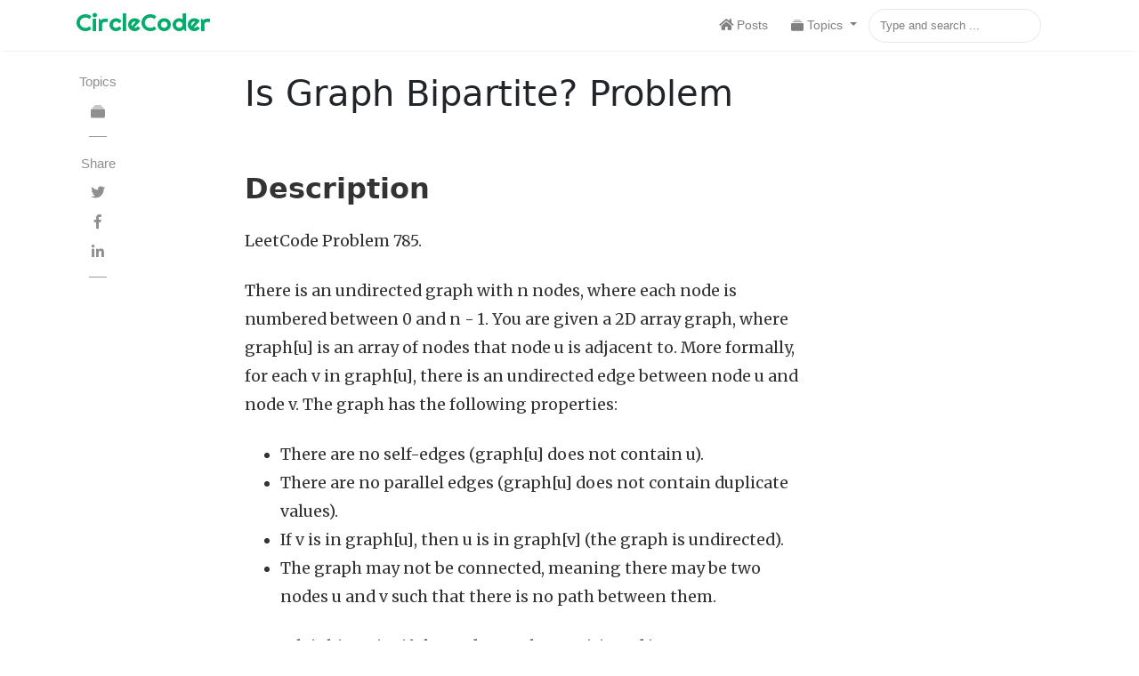

--- FILE ---
content_type: text/html; charset=utf-8
request_url: https://circlecoder.com/is-graph-bipartite/
body_size: 9035
content:
<!DOCTYPE html>
<html lang="en">
<head>
<meta charset="utf-8">
<meta name="viewport" content="width=device-width, initial-scale=1, shrink-to-fit=no">


<script data-ad-client="ca-pub-8271349713695192" async src="https://pagead2.googlesyndication.com/pagead/js/adsbygoogle.js"></script>


<!--
<link rel="icon" href="/assets/images/logo.png">
-->
<title>Is Graph Bipartite? Problem | CircleCoder</title>

<!-- Begin Jekyll SEO tag v2.8.0 -->
<title>Is Graph Bipartite? Problem | CircleCoder</title>
<meta name="generator" content="Jekyll v3.9.5" />
<meta property="og:title" content="Is Graph Bipartite? Problem" />
<meta property="og:locale" content="en_US" />
<meta name="description" content="LeetCode 785. There is an undirected graph with n nodes, where each node is numbered between 0 and n - 1. You are given a 2D array graph, where graph[u] is an array of nodes that node u is adjacent to. More formally, for each v in graph[u], there is an undirected edge between node u and node v." />
<meta property="og:description" content="LeetCode 785. There is an undirected graph with n nodes, where each node is numbered between 0 and n - 1. You are given a 2D array graph, where graph[u] is an array of nodes that node u is adjacent to. More formally, for each v in graph[u], there is an undirected edge between node u and node v." />
<link rel="canonical" href="https://circlecoder.com/is-graph-bipartite/" />
<meta property="og:url" content="https://circlecoder.com/is-graph-bipartite/" />
<meta property="og:site_name" content="CircleCoder" />
<meta property="og:type" content="article" />
<meta property="article:published_time" content="2022-09-27T00:00:00+00:00" />
<meta name="twitter:card" content="summary" />
<meta property="twitter:title" content="Is Graph Bipartite? Problem" />
<script type="application/ld+json">
{"@context":"https://schema.org","@type":"BlogPosting","dateModified":"2022-09-27T00:00:00+00:00","datePublished":"2022-09-27T00:00:00+00:00","description":"LeetCode 785. There is an undirected graph with n nodes, where each node is numbered between 0 and n - 1. You are given a 2D array graph, where graph[u] is an array of nodes that node u is adjacent to. More formally, for each v in graph[u], there is an undirected edge between node u and node v.","headline":"Is Graph Bipartite? Problem","mainEntityOfPage":{"@type":"WebPage","@id":"https://circlecoder.com/is-graph-bipartite/"},"url":"https://circlecoder.com/is-graph-bipartite/"}</script>
<!-- End Jekyll SEO tag -->


<link rel="stylesheet" href="https://stackpath.bootstrapcdn.com/bootstrap/4.1.3/css/bootstrap.min.css" integrity="sha384-MCw98/SFnGE8fJT3GXwEOngsV7Zt27NXFoaoApmYm81iuXoPkFOJwJ8ERdknLPMO" crossorigin="anonymous">
    
<link href="/assets/css/screen.css" rel="stylesheet">

<link href="/assets/css/main.css" rel="stylesheet">


<link rel="apple-touch-icon" sizes="180x180" href="/assets/favicon_io/apple-touch-icon.png">
<link rel="icon" type="image/png" sizes="32x32" href="/assets/favicon_io/favicon-32x32.png">
<link rel="icon" type="image/png" sizes="16x16" href="/assets/favicon_io/favicon-16x16.png">
<link rel="manifest" href="/assets/favicon_io/site.webmanifest">


<script src="/assets/js/jquery.min.js"></script>

</head>


<!-- change your GA id in _config.yml -->

<!-- Global site tag (gtag.js) - Google Analytics -->
<script async src="https://www.googletagmanager.com/gtag/js?id=G-3SNRQRLW8L"></script>
<script>
  window.dataLayer = window.dataLayer || [];
  function gtag(){dataLayer.push(arguments);}
  gtag('js', new Date());

  gtag('config', 'G-3SNRQRLW8L');
</script>




<body class="layout-post">
	<!-- defer loading of font and font awesome -->
	<noscript id="deferred-styles">
		<link href="https://fonts.googleapis.com/css?family=Righteous%7CMerriweather:300,300i,400,400i,700,700i" rel="stylesheet">
		<link rel="stylesheet" href="https://use.fontawesome.com/releases/v5.0.13/css/all.css" integrity="sha384-DNOHZ68U8hZfKXOrtjWvjxusGo9WQnrNx2sqG0tfsghAvtVlRW3tvkXWZh58N9jp" crossorigin="anonymous">
	</noscript>


<!-- Begin Menu Navigation
================================================== -->
<nav class="navbar navbar-expand-lg navbar-light bg-white fixed-top mediumnavigation nav-down">

    <div class="container pr-0">

    <!-- Begin Logo -->
<!--
    <a class="navbar-brand" href="/">
    <img src="/" alt="CircleCoder">
    </a>
-->
    <!-- End Logo -->
    <div class="mainheading">
        <h3 class="sitetitle"><a href="/index.html">CircleCoder</a></h3>
<!--
        <p class="lead">
            Tech Learning, Tech Sharing.
        </p>
-->
    </div>

    <button class="navbar-toggler" type="button" data-toggle="collapse" data-target="#navbarMediumish" aria-controls="navbarSupportedContent" aria-expanded="false" aria-label="Toggle navigation">
    <span class="navbar-toggler-icon"></span>
    </button>

    <div class="collapse navbar-collapse" id="navbarMediumish">

        <!-- Begin Menu -->

            <ul class="navbar-nav ml-auto">

                
                <li class="nav-item">
                
                <a class="nav-link" href="/index.html">
                    <i class="fa fa-home" aria-hidden="true"></i>
                    <span>Posts</span>
                </a>
                </li>

                <li class="nav-item dropdown">
                    <a class="nav-link dropdown-toggle" href="#" id="navbarDropdown" role="button" data-toggle="dropdown" aria-haspopup="true" aria-expanded="false">
                        <svg width="1em" height="1em" viewBox="0 0 16 16" class="bi bi-collection-fill" fill="currentColor" xmlns="http://www.w3.org/2000/svg">
                            <path d="M0 13a1.5 1.5 0 0 0 1.5 1.5h13A1.5 1.5 0 0 0 16 13V6a1.5 1.5 0 0 0-1.5-1.5h-13A1.5 1.5 0 0 0 0 6v7z"/>
                            <path fill-rule="evenodd" d="M2 3a.5.5 0 0 0 .5.5h11a.5.5 0 0 0 0-1h-11A.5.5 0 0 0 2 3zm2-2a.5.5 0 0 0 .5.5h7a.5.5 0 0 0 0-1h-7A.5.5 0 0 0 4 1z"/>
                        </svg>
                        <span>Topics</span>
                    </a>
                    <div class="dropdown-menu" aria-labelledby="navbarDropdown">
                        <a class="dropdown-item" href="/topics.html">All Topics</a>
                        <div class="dropdown-divider"></div>
                        <a class="dropdown-item" href="/leetcode-solution-list/">LeetCode</a>
                        <div class="dropdown-divider"></div>
                        <a class="dropdown-item" href="/leetcode-database-solution-list/">LeetCode Database</a>
                        <div class="dropdown-divider"></div>
                        <a class="dropdown-item" href="/git-short-answers-list/">Git Short Answers</a>
                        <div class="dropdown-divider"></div>
                        <a class="dropdown-item" href="/mysql-tutorial-list/">MySQL</a>
                        <div class="dropdown-divider"></div>
                        <a class="dropdown-item" href="/operating-system-topic-list/">Operating System</a>
                        <div class="dropdown-divider"></div>
                        <a class="dropdown-item" href="/object-oriented-design-topic-list/">Object Oriented Design</a>
                        <div class="dropdown-divider"></div>
                        <a class="dropdown-item" href="/cplusplus-concept-list/">C++ Concepts</a>
                    </div>
                </li>


<!--
                <li class="nav-item">
                <a class="nav-link" href="/about">About</a>
                </li>


                <li class="nav-item">
                <a target="_blank" class="nav-link" href="https://bootstrapstarter.com/bootstrap-templates/template-mediumish-bootstrap-jekyll/"> Docs</a>
                </li>

                <li class="nav-item">
                <a target="_blank" class="nav-link" href="https://www.wowthemes.net/themes/mediumish-wordpress/"><i class="fab fa-wordpress-simple"></i> WP Version</a>
                </li>

                <li class="nav-item">
                <a target="_blank" class="nav-link" href="https://www.wowthemes.net/themes/mediumish-ghost/"><i class="fab fa-snapchat-ghost"></i> Ghost Version</a>
                </li>

                <li class="nav-item">
                <a target="_blank" class="nav-link" href="https://github.com/wowthemesnet/mediumish-theme-jekyll"><i class="fab fa-github"></i> Fork on Github</a>
                </li>
-->

                <script src="/assets/js/lunr.js"></script>


<style>
    .lunrsearchresult .title {color: #d9230f;}
    .lunrsearchresult .url {color: silver;}
    .lunrsearchresult a {display: block; color: #777;}
    .lunrsearchresult a:hover, .lunrsearchresult a:focus {text-decoration: none;}
    .lunrsearchresult a:hover .title {text-decoration: underline;}
</style>


<form class="bd-search" onSubmit="return lunr_search(document.getElementById('lunrsearch').value);">
    <input type="text" class="form-control text-small launch-modal-search" id="lunrsearch" name="q" maxlength="255" value="" placeholder="Type and search ..."/>
</form>

<div id="lunrsearchresults">
    <ul></ul>
</div>

<script src="/assets/js/lunrsearchengine.js"></script>

            </ul>

        <!-- End Menu -->

    </div>

    </div>
</nav>
<!-- End Navigation
================================================== -->

<div class="site-content">

<div class="container">

<!-- Site Title
================================================== -->
<!--
<div class="mainheading">
    <h1 class="sitetitle">CircleCoder</h1>
    <p class="lead">
        Tech Learning, Tech Sharing.
    </p>
</div>
-->

<!-- Content
================================================== -->
<div class="main-content">
    <!-- Begin Article
================================================== -->
<!--<div class="container">-->
    <div class="row">

        <!-- Post Share -->
        <div class="col-md-1 col-lg-1 pl-0">
            <div class="share sticky-top sticky-top-80">

    <p>
        Topics
    </p>
    <ul>
        <li class="ml-1 mr-1">
            <a href="/topics.html">
                <svg width="1em" height="1em" viewBox="0 0 16 16" class="bi bi-collection-fill" fill="currentColor" xmlns="http://www.w3.org/2000/svg">
                    <path d="M0 13a1.5 1.5 0 0 0 1.5 1.5h13A1.5 1.5 0 0 0 16 13V6a1.5 1.5 0 0 0-1.5-1.5h-13A1.5 1.5 0 0 0 0 6v7z"/>
                    <path fill-rule="evenodd" d="M2 3a.5.5 0 0 0 .5.5h11a.5.5 0 0 0 0-1h-11A.5.5 0 0 0 2 3zm2-2a.5.5 0 0 0 .5.5h7a.5.5 0 0 0 0-1h-7A.5.5 0 0 0 4 1z"/>
                </svg>
            </a>
        </li>
    </ul>
    <div class="sep"></div>

    <p>
        Share
    </p>
    <ul>
        <li class="ml-1 mr-1">
            <a target="_blank" href="https://twitter.com/intent/tweet?text=Is Graph Bipartite? Problem&url=https://circlecoder.com/is-graph-bipartite/" onclick="window.open(this.href, 'twitter-share', 'width=550,height=235');return false;">
                <i class="fab fa-twitter"></i>
            </a>
        </li>

        <li class="ml-1 mr-1">
            <a target="_blank" href="https://facebook.com/sharer.php?u=https://circlecoder.com/is-graph-bipartite/" onclick="window.open(this.href, 'facebook-share', 'width=550,height=435');return false;">
                <i class="fab fa-facebook-f"></i>
            </a>
        </li>

        <li class="ml-1 mr-1">
            <a target="_blank" href="https://www.linkedin.com/shareArticle?mini=true&url=https://circlecoder.com/is-graph-bipartite/" onclick="window.open(this.href, 'width=550,height=435');return false;">
                <i class="fab fa-linkedin-in"></i>
            </a>
        </li>

    </ul>
<!--     -->
    <div class="sep"></div>

    
        <script async src="//pagead2.googlesyndication.com/pagead/js/adsbygoogle.js"></script>
<!-- Under Header -->
<ins class="adsbygoogle"
    style="display:block"
    data-ad-client="ca-pub-8271349713695192"
    data-ad-slot=""
    data-ad-format="auto"
    data-full-width-responsive="true"></ins>
<script>
(adsbygoogle = window.adsbygoogle || []).push({});
</script>
<br/>
    
    
<!--
    <ul>
        <li>
        <a class="small smoothscroll" href="#disqus_thread"></a>
        </li>
    </ul>
-->
<!--     -->
</div>

        </div>
        <div class="col-md-1 col-lg-1 pl-0">
        </div>
        <!-- Post -->
        <!---->

        <!--<div class="col-md-7 col-lg-7 flex-first flex-md-unordered">-->
        <div class="col-md-7 col-lg-7">
            <div class="mainheading">

                <!-- Author Box -->
                

                <!-- Post Title -->
                <h1 class="posttitle">Is Graph Bipartite? Problem</h1>

            </div>

            <!-- Post Featured Image -->
<!--            
-->
            <!-- End Featured Image -->

            <!-- Post Content -->
            <div class="article-post">
                
                <!-- Toc if any -->
                
                <!-- End Toc -->
                <p><br /></p>

<h2 id="description">Description</h2>

<p>LeetCode Problem 785.</p>

<p>There is an undirected graph with n nodes, where each node is numbered between 0 and n - 1. You are given a 2D array graph, where graph[u] is an array of nodes that node u is adjacent to. More formally, for each v in graph[u], there is an undirected edge between node u and node v. The graph has the following properties:</p>
<ul>
  <li>There are no self-edges (graph[u] does not contain u).</li>
  <li>There are no parallel edges (graph[u] does not contain duplicate values).</li>
  <li>If v is in graph[u], then u is in graph[v] (the graph is undirected).</li>
  <li>The graph may not be connected, meaning there may be two nodes u and v such that there is no path between them.</li>
</ul>

<p>A graph is bipartite if the nodes can be partitioned into two independent sets A and B such that every edge in the graph connects a node in set A and a node in set B.</p>

<p>Return true if and only if it is bipartite.</p>

<p>Example 1:</p>
<div class="language-plaintext highlighter-rouge"><div class="highlight"><pre class="highlight"><code><table class="rouge-table"><tbody><tr><td class="rouge-gutter gl"><pre class="lineno">1
2
3
</pre></td><td class="rouge-code"><pre>Input: graph = [[1,2,3],[0,2],[0,1,3],[0,2]]
Output: false
Explanation: There is no way to partition the nodes into two independent sets such that every edge connects a node in one and a node in the other.
</pre></td></tr></tbody></table></code></pre></div></div>

<p>Example 2:</p>
<div class="language-plaintext highlighter-rouge"><div class="highlight"><pre class="highlight"><code><table class="rouge-table"><tbody><tr><td class="rouge-gutter gl"><pre class="lineno">1
2
3
</pre></td><td class="rouge-code"><pre>Input: graph = [[1,3],[0,2],[1,3],[0,2]]
Output: true
Explanation: We can partition the nodes into two sets: {0, 2} and {1, 3}.
</pre></td></tr></tbody></table></code></pre></div></div>

<p>Constraints:</p>
<ul>
  <li>graph.length == n</li>
  <li>1 &lt;= n &lt;= 100</li>
  <li>0 &lt;= graph[u].length &lt; n</li>
  <li>0 &lt;= graph[u][i] &lt;= n - 1</li>
  <li>graph[u]does not containu.</li>
  <li>All the values of graph[u] are unique.</li>
  <li>If graph[u] contains v, then graph[v] contains u.</li>
</ul>

<p><br /></p>

<h2 id="sample-c-code">Sample C++ Code</h2>

<div class="language-c highlighter-rouge"><div class="highlight"><pre class="highlight"><code><table class="rouge-table"><tbody><tr><td class="rouge-gutter gl"><pre class="lineno">1
2
3
4
5
6
7
8
9
10
11
12
13
14
15
16
17
18
19
20
21
22
23
24
25
26
27
28
29
</pre></td><td class="rouge-code"><pre><span class="n">class</span> <span class="n">Solution</span> <span class="p">{</span>
<span class="nl">public:</span>
    <span class="n">bool</span> <span class="n">isBipartite</span><span class="p">(</span><span class="n">vector</span><span class="o">&lt;</span><span class="n">vector</span><span class="o">&lt;</span><span class="kt">int</span><span class="o">&gt;&gt;&amp;</span> <span class="n">graph</span><span class="p">)</span> <span class="p">{</span>
        <span class="kt">int</span> <span class="n">n</span> <span class="o">=</span> <span class="n">graph</span><span class="p">.</span><span class="n">size</span><span class="p">();</span>
        <span class="n">vector</span><span class="o">&lt;</span><span class="kt">int</span><span class="o">&gt;</span> <span class="n">colors</span><span class="p">(</span><span class="n">n</span><span class="p">,</span> <span class="mi">0</span><span class="p">);</span>
        <span class="n">queue</span><span class="o">&lt;</span><span class="kt">int</span><span class="o">&gt;</span> <span class="n">q</span><span class="p">;</span>
        <span class="k">for</span> <span class="p">(</span><span class="kt">int</span> <span class="n">i</span> <span class="o">=</span> <span class="mi">0</span><span class="p">;</span> <span class="n">i</span> <span class="o">&lt;</span> <span class="n">n</span><span class="p">;</span> <span class="n">i</span><span class="o">++</span><span class="p">)</span> <span class="p">{</span>
            <span class="k">if</span> <span class="p">(</span><span class="n">colors</span><span class="p">[</span><span class="n">i</span><span class="p">])</span> <span class="k">continue</span><span class="p">;</span>
            <span class="n">colors</span><span class="p">[</span><span class="n">i</span><span class="p">]</span> <span class="o">=</span> <span class="mi">1</span><span class="p">;</span>
            <span class="n">q</span><span class="p">.</span><span class="n">push</span><span class="p">(</span><span class="n">i</span><span class="p">);</span>
            <span class="k">while</span> <span class="p">(</span><span class="o">!</span><span class="n">q</span><span class="p">.</span><span class="n">empty</span><span class="p">())</span> <span class="p">{</span>
                <span class="kt">int</span> <span class="n">temp</span> <span class="o">=</span> <span class="n">q</span><span class="p">.</span><span class="n">front</span><span class="p">();</span>
                <span class="k">for</span> <span class="p">(</span><span class="k">auto</span> <span class="n">neighbor</span> <span class="o">:</span> <span class="n">graph</span><span class="p">[</span><span class="n">temp</span><span class="p">])</span> <span class="p">{</span>
                    <span class="c1">// Color neighbor with opposite color</span>
                    <span class="k">if</span> <span class="p">(</span><span class="o">!</span><span class="n">colors</span><span class="p">[</span><span class="n">neighbor</span><span class="p">])</span> <span class="p">{</span>
                        <span class="n">colors</span><span class="p">[</span><span class="n">neighbor</span><span class="p">]</span> <span class="o">=</span> <span class="o">-</span><span class="n">colors</span><span class="p">[</span><span class="n">temp</span><span class="p">];</span>
                        <span class="n">q</span><span class="p">.</span><span class="n">push</span><span class="p">(</span><span class="n">neighbor</span><span class="p">);</span>
                    <span class="p">}</span>
                    
                    <span class="c1">// If the neighbor has the same color - can't bipartite.</span>
                    <span class="k">else</span> <span class="k">if</span> <span class="p">(</span><span class="n">colors</span><span class="p">[</span><span class="n">neighbor</span><span class="p">]</span> <span class="o">==</span> <span class="n">colors</span><span class="p">[</span><span class="n">temp</span><span class="p">])</span> 
                        <span class="k">return</span> <span class="nb">false</span><span class="p">;</span>
                <span class="p">}</span>
                <span class="n">q</span><span class="p">.</span><span class="n">pop</span><span class="p">();</span>
            <span class="p">}</span>
        <span class="p">}</span>
        <span class="k">return</span> <span class="nb">true</span><span class="p">;</span>
    <span class="p">}</span>
<span class="p">};</span>
</pre></td></tr></tbody></table></code></pre></div></div>


            </div>

            <!-- Rating -->
            

            <!-- Post Date -->
            <p>
                <small>
                    <span class="post-date"><time class="post-date" datetime="2022-09-27">27 Sep 2022</time></span>           
                    
                </small>
            </p>

            <!-- Post Categories (Add | sort later) -->
            <div class="after-post-cats">
                <ul class="tags mb-4">
                    
                    
                    <li>
                        <a class="smoothscroll" href="/categories#Algorithm">Algorithm</a>
                    </li>
                    
                    <li>
                        <a class="smoothscroll" href="/categories#Data-Structure">Data Structure</a>
                    </li>
                    
                </ul>
            </div>
            <!-- End Categories -->

            <!-- Post Tags (Add | sort later) -->
            <div class="after-post-tags">
                <ul class="tags">
                    
                    
                    <li>
                        <a class="smoothscroll" href="/tags#Depth-First-Search">#Depth-First Search</a>
                    </li>
                    
                    <li>
                        <a class="smoothscroll" href="/tags#Breadth-First-Search">#Breadth-First Search</a>
                    </li>
                    
                    <li>
                        <a class="smoothscroll" href="/tags#Union-Find">#Union Find</a>
                    </li>
                    
                    <li>
                        <a class="smoothscroll" href="/tags#Graph">#Graph</a>
                    </li>
                    
                </ul>
            </div>
            <!-- End Tags -->

            <!-- Prev/Next -->
            <div class="row PageNavigation d-flex justify-content-between font-weight-bold">
            
            <a class="prev d-block col-md-6" href="/image-smoother/"> &laquo; Image Smoother Problem</a>
            
            
            <a class="next d-block col-md-6 text-lg-right" href="/kth-smallest-number-in-multiplication-table/">Kth Smallest Number In Multiplication Table Problem &raquo; </a>
            
            <div class="clearfix"></div>
            </div>
            <!-- End Categories -->

            <div class="row">
                <br/>
            </div>

        </div>


        <div class="offset-md-0 col-md-3 offset-lg-1 col-lg-2 ">
            



            



            



            



            



            



            



            



            



            



            



            



            



        </div>


    </div>
<!-- End Article
================================================== -->


    
        <script async src="//pagead2.googlesyndication.com/pagead/js/adsbygoogle.js"></script>
<!-- Under Header -->
<ins class="adsbygoogle"
    style="display:block"
    data-ad-client="ca-pub-8271349713695192"
    data-ad-slot=""
    data-ad-format="auto"
    data-full-width-responsive="true"></ins>
<script>
(adsbygoogle = window.adsbygoogle || []).push({});
</script>
<br/>
    



<!-- Similar Posts 
================================================== -->
    <div class="section-title">
        <br/>
        <h2><span>Related Posts</span></h2>
    </div>
    <div class="row listrecent">
        
        
            
                
                    
                
            
        
            
                
                    
                
            
        
            
                
                    
                
            
        
            
                
                    
                
            
        
            
                
                    
                
            
        
            
                
                    
                
            
        
            
                
                    
                
            
        
            
                
                    
                
            
        
            
                
                    
                
            
        
            
                
                    
                
            
        
            
                
                    
                
            
        
            
                
                    
                
            
        
            
                
                    
                
            
        
            
                
                    
                
            
        
            
                
                    
                
            
        
            
                
                    
                
            
        
            
                
                    
                
            
        
            
                
                    
                
            
        
            
                
                    
                
            
        
            
                
                    
                
            
        
            
                
                    
                
            
        
            
                
                    
                
            
        
            
                
                    
                
            
        
            
                
                    
                
            
        
            
                
                    
                
            
        
            
                
                    
                
            
        
            
                
                    
                
            
        
            
                
                    
                
            
        
            
                
                    
                
            
        
            
                
                    
                
            
        
            
                
                    
                
            
        
            
                
                    
                
            
        
            
                
                    
                
            
        
            
                
                    
                
            
        
            
                
                    
                
            
        
            
                
                    
                
            
        
            
                
                    
                
            
        
            
                
                    
                
            
        
            
                
                    
                
            
        
            
                
                    
                        <!-- begin post -->


<div class="col-lg-4 col-md-6 mb-30px card-group">
    <div class="card h-100">
        <div class="maxthumb">
            <a href="/snakes-and-ladders/">
<!--                
-->
            </a>
        </div>
        <div class="card-body">
            <h2 class="card-title">
                <a class="text-dark" href="/snakes-and-ladders/">Snakes And Ladders Problem</a>
                
            </h2>
            <h4 class="card-text">LeetCode 909. You are given an n x n integer...</h4>

            <div class="tags">
                
                    
                        <a class="btn follow" href="#">Algorithm</a>
                        <!--<a class="btn follow" href="/categories#Algorithm">Algorithm</a>-->
                    
                        <a class="btn follow" href="#">Data Structure</a>
                        <!--<a class="btn follow" href="/categories#Data-Structure">Data Structure</a>-->
                    
                

                
                
                    
                    <a class="btn follow" href="#">Array</a>
                    <!--<a class="btn follow" href="/tags#Array">Array</a>-->
                    
                    
                
                    
                    <a class="btn follow" href="#">Breadth-First Search</a>
                    <!--<a class="btn follow" href="/tags#Breadth-First-Search">Breadth-First Search</a>-->
                    
                    
                
                    
                

            </div>

        </div>
        <div class="card-footer bg-white">
            <div class="wrapfooter">
                
                <span class="post-date">01 Oct 2022</span>
                </span>
                <span class="post-read-more"><a href="/snakes-and-ladders/" title="Read Post"><svg class="svgIcon-use" width="25" height="25" viewbox="0 0 25 25"><path d="M19 6c0-1.1-.9-2-2-2H8c-1.1 0-2 .9-2 2v14.66h.012c.01.103.045.204.12.285a.5.5 0 0 0 .706.03L12.5 16.85l5.662 4.126a.508.508 0 0 0 .708-.03.5.5 0 0 0 .118-.285H19V6zm-6.838 9.97L7 19.636V6c0-.55.45-1 1-1h9c.55 0 1 .45 1 1v13.637l-5.162-3.668a.49.49 0 0 0-.676 0z" fill-rule="evenodd"></path></svg></a></span>
                <div class="clearfix"></div>
            </div>
        </div>
    </div>
</div>
<!-- end post -->
                        
                    
                
            
        
            
                
                    
                
            
        
            
                
                    
                
            
        
            
                
                    
                
            
        
            
                
                    
                
            
        
            
                
                    
                
            
        
            
                
                    
                
            
        
            
                
                    
                
            
        
            
                
                    
                        <!-- begin post -->


<div class="col-lg-4 col-md-6 mb-30px card-group">
    <div class="card h-100">
        <div class="maxthumb">
            <a href="/shortest-path-to-get-all-keys/">
<!--                
-->
            </a>
        </div>
        <div class="card-body">
            <h2 class="card-title">
                <a class="text-dark" href="/shortest-path-to-get-all-keys/">Shortest Path To Get All Keys Problem</a>
                
            </h2>
            <h4 class="card-text">LeetCode 864. You are given an m x n grid...</h4>

            <div class="tags">
                
                    
                        <a class="btn follow" href="#">Algorithm</a>
                        <!--<a class="btn follow" href="/categories#Algorithm">Algorithm</a>-->
                    
                        <a class="btn follow" href="#">Data Structure</a>
                        <!--<a class="btn follow" href="/categories#Data-Structure">Data Structure</a>-->
                    
                

                
                
                    
                    <a class="btn follow" href="#">Bit Manipulation</a>
                    <!--<a class="btn follow" href="/tags#Bit-Manipulation">Bit Manipulation</a>-->
                    
                    
                
                    
                    <a class="btn follow" href="#">Breadth-First Search</a>
                    <!--<a class="btn follow" href="/tags#Breadth-First-Search">Breadth-First Search</a>-->
                    
                    
                

            </div>

        </div>
        <div class="card-footer bg-white">
            <div class="wrapfooter">
                
                <span class="post-date">01 Oct 2022</span>
                </span>
                <span class="post-read-more"><a href="/shortest-path-to-get-all-keys/" title="Read Post"><svg class="svgIcon-use" width="25" height="25" viewbox="0 0 25 25"><path d="M19 6c0-1.1-.9-2-2-2H8c-1.1 0-2 .9-2 2v14.66h.012c.01.103.045.204.12.285a.5.5 0 0 0 .706.03L12.5 16.85l5.662 4.126a.508.508 0 0 0 .708-.03.5.5 0 0 0 .118-.285H19V6zm-6.838 9.97L7 19.636V6c0-.55.45-1 1-1h9c.55 0 1 .45 1 1v13.637l-5.162-3.668a.49.49 0 0 0-.676 0z" fill-rule="evenodd"></path></svg></a></span>
                <div class="clearfix"></div>
            </div>
        </div>
    </div>
</div>
<!-- end post -->
                        
                    
                
            
        
            
                
                    
                
            
        
            
                
                    
                
            
        
            
                
                    
                
            
        
            
                
                    
                
            
        
            
                
                    
                
            
        
            
                
                    
                
            
        
            
                
                    
                
            
        
            
                
                    
                        <!-- begin post -->


<div class="col-lg-4 col-md-6 mb-30px card-group">
    <div class="card h-100">
        <div class="maxthumb">
            <a href="/rotting-oranges/">
<!--                
-->
            </a>
        </div>
        <div class="card-body">
            <h2 class="card-title">
                <a class="text-dark" href="/rotting-oranges/">Rotting Oranges Problem</a>
                
            </h2>
            <h4 class="card-text">LeetCode 994. You are given an m x n grid...</h4>

            <div class="tags">
                
                    
                        <a class="btn follow" href="#">Algorithm</a>
                        <!--<a class="btn follow" href="/categories#Algorithm">Algorithm</a>-->
                    
                        <a class="btn follow" href="#">Data Structure</a>
                        <!--<a class="btn follow" href="/categories#Data-Structure">Data Structure</a>-->
                    
                

                
                
                    
                    <a class="btn follow" href="#">Array</a>
                    <!--<a class="btn follow" href="/tags#Array">Array</a>-->
                    
                    
                
                    
                    <a class="btn follow" href="#">Breadth-First Search</a>
                    <!--<a class="btn follow" href="/tags#Breadth-First-Search">Breadth-First Search</a>-->
                    
                    
                
                    
                

            </div>

        </div>
        <div class="card-footer bg-white">
            <div class="wrapfooter">
                
                <span class="post-date">01 Oct 2022</span>
                </span>
                <span class="post-read-more"><a href="/rotting-oranges/" title="Read Post"><svg class="svgIcon-use" width="25" height="25" viewbox="0 0 25 25"><path d="M19 6c0-1.1-.9-2-2-2H8c-1.1 0-2 .9-2 2v14.66h.012c.01.103.045.204.12.285a.5.5 0 0 0 .706.03L12.5 16.85l5.662 4.126a.508.508 0 0 0 .708-.03.5.5 0 0 0 .118-.285H19V6zm-6.838 9.97L7 19.636V6c0-.55.45-1 1-1h9c.55 0 1 .45 1 1v13.637l-5.162-3.668a.49.49 0 0 0-.676 0z" fill-rule="evenodd"></path></svg></a></span>
                <div class="clearfix"></div>
            </div>
        </div>
    </div>
</div>
<!-- end post -->
                        
                    
                
            
        
            
                
                    
                
            
        
            
                
                    
                
            
        
            
                
                    
                
            
        
            
                
                    
                
            
        
            
                
                    
                
            
        
            
                
                    
                
            
        
            
                
                    
                
            
        
            
                
                    
                
            
        
            
                
                    
                
            
        
            
                
                    
                
            
        
            
                
                    
                
            
        
            
                
                    
                
            
        
            
                
                    
                
            
        
            
                
                    
                
            
        
            
                
                    
                
            
        
            
                
                    
                
            
        
            
                
                    
                
            
        
            
                
                    
                        <!-- begin post -->


<div class="col-lg-4 col-md-6 mb-30px card-group">
    <div class="card h-100">
        <div class="maxthumb">
            <a href="/possible-bipartition/">
<!--                
-->
            </a>
        </div>
        <div class="card-body">
            <h2 class="card-title">
                <a class="text-dark" href="/possible-bipartition/">Possible Bipartition Problem</a>
                
            </h2>
            <h4 class="card-text">LeetCode 886. We want to split a group of n...</h4>

            <div class="tags">
                
                    
                        <a class="btn follow" href="#">Algorithm</a>
                        <!--<a class="btn follow" href="/categories#Algorithm">Algorithm</a>-->
                    
                        <a class="btn follow" href="#">Data Structure</a>
                        <!--<a class="btn follow" href="/categories#Data-Structure">Data Structure</a>-->
                    
                

                
                
                    
                    <a class="btn follow" href="#">Depth-First Search</a>
                    <!--<a class="btn follow" href="/tags#Depth-First-Search">Depth-First Search</a>-->
                    
                    
                
                    
                    <a class="btn follow" href="#">Breadth-First Search</a>
                    <!--<a class="btn follow" href="/tags#Breadth-First-Search">Breadth-First Search</a>-->
                    
                    
                
                    
                
                    
                

            </div>

        </div>
        <div class="card-footer bg-white">
            <div class="wrapfooter">
                
                <span class="post-date">01 Oct 2022</span>
                </span>
                <span class="post-read-more"><a href="/possible-bipartition/" title="Read Post"><svg class="svgIcon-use" width="25" height="25" viewbox="0 0 25 25"><path d="M19 6c0-1.1-.9-2-2-2H8c-1.1 0-2 .9-2 2v14.66h.012c.01.103.045.204.12.285a.5.5 0 0 0 .706.03L12.5 16.85l5.662 4.126a.508.508 0 0 0 .708-.03.5.5 0 0 0 .118-.285H19V6zm-6.838 9.97L7 19.636V6c0-.55.45-1 1-1h9c.55 0 1 .45 1 1v13.637l-5.162-3.668a.49.49 0 0 0-.676 0z" fill-rule="evenodd"></path></svg></a></span>
                <div class="clearfix"></div>
            </div>
        </div>
    </div>
</div>
<!-- end post -->
                        
                    
                
            
        
            
                
                    
                
            
        
            
                
                    
                
            
        
            
                
                    
                
            
        
            
                
                    
                
            
        
            
                
                    
                
            
        
            
                
                    
                
            
        
            
                
                    
                
            
        
            
                
                    
                
            
        
            
                
                    
                        <!-- begin post -->


<div class="col-lg-4 col-md-6 mb-30px card-group">
    <div class="card h-100">
        <div class="maxthumb">
            <a href="/numbers-with-same-consecutive-differences/">
<!--                
-->
            </a>
        </div>
        <div class="card-body">
            <h2 class="card-title">
                <a class="text-dark" href="/numbers-with-same-consecutive-differences/">Numbers With Same Consecutive Differences Problem</a>
                
            </h2>
            <h4 class="card-text">LeetCode 967. Return all non-negative integers of length n such...</h4>

            <div class="tags">
                
                    
                        <a class="btn follow" href="#">Algorithm</a>
                        <!--<a class="btn follow" href="/categories#Algorithm">Algorithm</a>-->
                    
                        <a class="btn follow" href="#">Data Structure</a>
                        <!--<a class="btn follow" href="/categories#Data-Structure">Data Structure</a>-->
                    
                

                
                
                    
                    <a class="btn follow" href="#">Backtracking</a>
                    <!--<a class="btn follow" href="/tags#Backtracking">Backtracking</a>-->
                    
                    
                
                    
                    <a class="btn follow" href="#">Breadth-First Search</a>
                    <!--<a class="btn follow" href="/tags#Breadth-First-Search">Breadth-First Search</a>-->
                    
                    
                

            </div>

        </div>
        <div class="card-footer bg-white">
            <div class="wrapfooter">
                
                <span class="post-date">01 Oct 2022</span>
                </span>
                <span class="post-read-more"><a href="/numbers-with-same-consecutive-differences/" title="Read Post"><svg class="svgIcon-use" width="25" height="25" viewbox="0 0 25 25"><path d="M19 6c0-1.1-.9-2-2-2H8c-1.1 0-2 .9-2 2v14.66h.012c.01.103.045.204.12.285a.5.5 0 0 0 .706.03L12.5 16.85l5.662 4.126a.508.508 0 0 0 .708-.03.5.5 0 0 0 .118-.285H19V6zm-6.838 9.97L7 19.636V6c0-.55.45-1 1-1h9c.55 0 1 .45 1 1v13.637l-5.162-3.668a.49.49 0 0 0-.676 0z" fill-rule="evenodd"></path></svg></a></span>
                <div class="clearfix"></div>
            </div>
        </div>
    </div>
</div>
<!-- end post -->
                        
                    
                
            
        
            
                
                    
                
            
        
            
                
                    
                
            
        
            
                
                    
                
            
        
            
                
                    
                
            
        
            
                
                    
                
            
        
            
                
                    
                
            
        
            
                
                    
                
            
        
            
                
                    
                
            
        
            
                
                    
                
            
        
            
                
                    
                
            
        
            
                
                    
                
            
        
            
                
                    
                
            
        
            
                
                    
                
            
        
            
                
                    
                
            
        
            
                
                    
                
            
        
            
                
                    
                
            
        
            
                
                    
                
            
        
            
                
                    
                
            
        
            
                
                    
                
            
        
            
                
                    
                
            
        
            
                
                    
                
            
        
            
                
                    
                
            
        
            
                
                    
                
            
        
            
                
                    
                
            
        
            
                
                    
                
            
        
            
                
                    
                
            
        
            
                
                    
                
            
        
            
                
                    
                
            
        
            
                
                    
                
            
        
            
                
                    
                
            
        
            
                
                    
                
            
        
            
                
                    
                
            
        
            
                
                    
                
            
        
            
                
                    
                
            
        
            
                
                    
                
            
        
            
                
                    
                
            
        
            
                
                    
                
            
        
            
                
                    
                
            
        
            
                
                    
                
            
        
            
                
                    
                
            
        
            
                
                    
                
            
        
            
                
                    
                
            
        
            
                
                    
                
            
        
            
                
                    
                
            
        
            
                
                    
                
            
        
            
                
                    
                
            
        
            
                
                    
                
            
        
            
                
                    
                
            
        
            
                
                    
                
            
        
            
                
                    
                
            
        
            
                
                    
                
            
        
            
                
                    
                
            
        
            
                
                    
                        <!-- begin post -->


<div class="col-lg-4 col-md-6 mb-30px card-group">
    <div class="card h-100">
        <div class="maxthumb">
            <a href="/k-similar-strings/">
<!--                
-->
            </a>
        </div>
        <div class="card-body">
            <h2 class="card-title">
                <a class="text-dark" href="/k-similar-strings/">K-Similar Strings Problem</a>
                
            </h2>
            <h4 class="card-text">LeetCode 854. Strings s1 and s2 are k-similar (for some...</h4>

            <div class="tags">
                
                    
                        <a class="btn follow" href="#">Algorithm</a>
                        <!--<a class="btn follow" href="/categories#Algorithm">Algorithm</a>-->
                    
                        <a class="btn follow" href="#">Data Structure</a>
                        <!--<a class="btn follow" href="/categories#Data-Structure">Data Structure</a>-->
                    
                

                
                
                    
                    <a class="btn follow" href="#">String</a>
                    <!--<a class="btn follow" href="/tags#String">String</a>-->
                    
                    
                
                    
                    <a class="btn follow" href="#">Breadth-First Search</a>
                    <!--<a class="btn follow" href="/tags#Breadth-First-Search">Breadth-First Search</a>-->
                    
                    
                

            </div>

        </div>
        <div class="card-footer bg-white">
            <div class="wrapfooter">
                
                <span class="post-date">01 Oct 2022</span>
                </span>
                <span class="post-read-more"><a href="/k-similar-strings/" title="Read Post"><svg class="svgIcon-use" width="25" height="25" viewbox="0 0 25 25"><path d="M19 6c0-1.1-.9-2-2-2H8c-1.1 0-2 .9-2 2v14.66h.012c.01.103.045.204.12.285a.5.5 0 0 0 .706.03L12.5 16.85l5.662 4.126a.508.508 0 0 0 .708-.03.5.5 0 0 0 .118-.285H19V6zm-6.838 9.97L7 19.636V6c0-.55.45-1 1-1h9c.55 0 1 .45 1 1v13.637l-5.162-3.668a.49.49 0 0 0-.676 0z" fill-rule="evenodd"></path></svg></a></span>
                <div class="clearfix"></div>
            </div>
        </div>
    </div>
</div>
<!-- end post -->
                        
                    
                
            
        
            
                
                    
                
            
        
            
                
                    
                
            
        
            
                
                    
                
            
        
            
                
                    
                
            
        
            
                
                    
                
            
        
            
                
                    
                
            
        
            
                
                    
                
            
        
            
                
                    
                
            
        
            
                
                    
                
            
        
            
                
                    
                
            
        
            
                
                    
                
            
        
            
                
                    
                
            
        
            
                
                    
                
            
        
            
                
                    
                
            
        
            
                
                    
                
            
        
            
                
                    
                
            
        
            
                
                    
                
            
        
            
                
                    
                
            
        
            
                
                    
                
            
        
            
                
                    
                
            
        
            
                
                    
                
            
        
            
                
                    
                
            
        
            
                
                    
                
            
        
            
                
                    
                
            
        
            
                
                    
                
            
        
            
                
                    
                
            
        
            
                
                    
                
            
        
            
                
                    
                
            
        
            
                
                    
                
            
        
            
                
                    
                
            
        
            
                
                    
                
            
        
            
                
                    
                
            
        
            
                
                    
                
            
        
            
                
                    
                
            
        
            
                
                    
                
            
        
            
                
                    
                
            
        
            
                
                    
                
            
        
            
                
                    
                
            
        
            
                
                    
                
            
        
            
                
                    
                
            
        
            
                
                    
                
            
        
            
                
                    
                
            
        
            
                
                    
                
            
        
            
                
                    
                
            
        
            
                
                    
                
            
        
            
                
                    
                
            
        
            
                
                    
                
            
        
            
                
                    
                
            
        
            
                
                    
                
            
        
            
                
                    
                
            
        
            
                
                    
                
            
        
            
                
                    
                
            
        
            
                
                    
                
            
        
            
                
                    
                
            
        
            
                
                    
                
            
        
            
                
                    
                
            
        
            
                
                    
                
            
        
            
                
                    
                
            
        
            
                
                    
                
            
        
            
                
                    
                
            
        
            
                
                    
                
            
        
            
                
                    
                
            
        
            
                
                    
                
            
        
            
                
                    
                
            
        
            
                
                    
                
            
        
            
                
                    
                
            
        
            
                
                    
                
            
        
            
                
                    
                
            
        
            
                
                    
                
            
        
            
                
                    
                
            
        
            
                
                    
                
            
        
            
                
                    
                
            
        
            
                
                    
                
            
        
            
                
                    
                
            
        
            
                
                    
                
            
        
            
                
                    
                
            
        
            
                
                    
                
            
        
            
                
                    
                
            
        
            
                
                    
                
            
        
            
                
                    
                
            
        
            
                
                    
                
            
        
            
                
                    
                
            
        
            
                
                    
                
            
        
            
                
                    
                
            
        
            
                
                    
                
            
        
            
                
                    
                
            
        
            
                
                    
                
            
        
            
                
                    
                
            
        
            
                
                    
                
            
        
            
                
                    
                
            
        
            
                
                    
                
            
        
            
                
                    
                
            
        
            
                
                    
                
            
        
            
                
                    
                
            
        
            
                
                    
                
            
        
            
                
                    
                
            
        
            
                
                    
                
            
        
            
                
                    
                
            
        
            
                
                    
                
            
        
            
                
                    
                
            
        
            
                
                    
                
            
        
            
                
                    
                
            
        
            
                
                    
                
            
        
            
                
                    
                
            
        
            
                
                    
                
            
        
            
                
                    
                
            
        
            
                
                    
                
            
        
            
                
                    
                
            
        
            
                
                    
                
            
        
            
                
                    
                
            
        
            
                
                    
                
            
        
            
                
                    
                
            
        
            
                
                    
                
            
        
            
                
                    
                
            
        
            
                
                    
                
            
        
            
                
                    
                
            
        
            
                
                    
                
            
        
            
                
                    
                
            
        
            
                
                    
                
            
        
            
                
                    
                
            
        
            
                
                    
                
            
        
            
                
                    
                
            
        
            
                
                    
                
            
        
            
                
                    
                
            
        
            
                
                    
                
            
        
            
                
                    
                
            
        
            
                
                    
                
            
        
            
                
                    
                
            
        
            
                
                    
                
            
        
            
                
                    
                
            
        
            
                
                    
                
            
        
            
                
                    
                
            
        
            
                
                    
                
            
        
            
                
                    
                
            
        
            
                
                    
                
            
        
            
                
                    
                
            
        
            
                
                    
                
            
        
            
                
                    
                
            
        
            
                
                    
                
            
        
            
                
                    
                
            
        
            
                
                    
                
            
        
            
                
                    
                
            
        
            
                
                    
                
            
        
            
                
                    
                
            
        
            
                
                    
                
            
        
            
                
                    
                
            
        
            
                
                    
                
            
        
            
                
                    
                
            
        
            
                
                    
                
            
        
            
                
                    
                
            
        
            
                
                    
                
            
        
            
                
                    
                
            
        
            
                
                    
                
            
        
            
                
                    
                
            
        
            
                
                    
                
            
        
            
                
                    
                
            
        
            
                
                    
                
            
        
            
                
                    
                
            
        
            
                
                    
                
            
        
            
                
                    
                
            
        
            
                
                    
                
            
        
            
                
                    
                
            
        
            
                
                    
                
            
        
            
                
                    
                
            
        
            
                
                    
                
            
        
            
                
                    
                
            
        
            
                
                    
                
            
        
            
                
                    
                
            
        
            
                
                    
                
            
        
            
                
                    
                
            
        
            
                
                    
                
            
        
            
                
                    
                
            
        
            
                
                    
                
            
        
            
                
                    
                
            
        
            
                
                    
                
            
        
            
                
                    
                
            
        
            
                
                    
                
            
        
            
                
                    
                
            
        
            
                
                    
                
            
        
            
                
                    
                
            
        
            
                
                    
                
            
        
            
                
                    
                
            
        
            
                
                    
                
            
        
            
                
                    
                
            
        
            
                
                    
                
            
        
            
                
                    
                
            
        
            
                
                    
                
            
        
            
                
                    
                
            
        
            
                
                    
                
            
        
            
                
                    
                
            
        
            
                
                    
                
            
        
            
                
                    
                
            
        
            
                
                    
                
            
        
            
                
                    
                
            
        
            
                
                    
                
            
        
            
                
                    
                
            
        
            
                
                    
                
            
        
            
                
                    
                
            
        
            
                
                    
                
            
        
            
                
                    
                
            
        
            
                
                    
                
            
        
            
                
                    
                
            
        
            
                
                    
                
            
        
            
                
                    
                
            
        
            
                
                    
                
            
        
            
                
                    
                
            
        
            
                
                    
                
            
        
            
                
                    
                
            
        
            
                
                    
                
            
        
            
                
                    
                
            
        
            
                
                    
                
            
        
            
                
                    
                
            
        
            
                
                    
                
            
        
            
                
                    
                
            
        
            
                
                    
                
            
        
            
                
                    
                
            
        
            
                
                    
                
            
        
            
                
                    
                
            
        
            
                
                    
                
            
        
            
                
                    
                
            
        
            
                
                    
                
            
        
            
                
                    
                
            
        
            
                
                    
                
            
        
            
                
                    
                
            
        
            
                
                    
                
            
        
            
                
                    
                
            
        
            
                
                    
                
            
        
            
                
                    
                
            
        
            
                
                    
                
            
        
            
                
                    
                
            
        
            
                
                    
                
            
        
            
                
                    
                
            
        
            
                
                    
                
            
        
            
                
                    
                
            
        
            
                
                    
                
            
        
            
                
                    
                
            
        
            
                
                    
                
            
        
            
                
                    
                
            
        
            
                
                    
                
            
        
            
                
                    
                
            
        
            
                
                    
                
            
        
            
                
                    
                
            
        
            
                
                    
                
            
        
            
                
                    
                
            
        
            
                
                    
                
            
        
            
                
                    
                
            
        
            
                
                    
                
            
        
            
                
                    
                
            
        
            
                
                    
                
            
        
            
                
                    
                
            
        
            
                
                    
                
            
        
            
                
                    
                
            
        
            
                
                    
                
            
        
            
                
                    
                
            
        
            
                
                    
                
            
        
            
                
                    
                
            
        
            
                
                    
                
            
        
            
                
                    
                
            
        
            
                
                    
                
            
        
            
                
                    
                
            
        
            
                
                    
                
            
                
                    
                
            
        
            
                
                    
                
            
        
            
                
                    
                
            
        
            
                
                    
                
            
        
            
                
                    
                
            
        
            
                
                    
                
            
        
            
                
                    
                
            
        
            
                
                    
                
            
        
            
                
                    
                
            
        
            
                
                    
                
            
        
            
                
                    
                
            
        
            
                
                    
                
            
        
            
                
                    
                
            
        
            
                
                    
                
            
        
            
                
                    
                
            
        
            
                
                    
                
            
        
            
                
                    
                
            
        
            
                
                    
                
            
        
            
                
                    
                
            
        
            
                
                    
                
            
        
            
                
                    
                
            
        
            
                
                    
                
            
        
            
                
                    
                
            
        
            
                
                    
                
            
        
            
                
                    
                
            
        
            
                
                    
                
            
        
            
                
                    
                
            
        
            
                
                    
                
            
        
            
                
                    
                
            
        
            
                
                    
                
            
        
            
                
                    
                
            
        
            
                
                    
                
            
        
            
                
                    
                
            
        
            
                
                    
                
            
        
            
                
                    
                
            
        
            
                
                    
                
            
        
            
                
                    
                
            
        
            
                
                    
                
            
        
            
                
                    
                
            
        
            
                
                    
                
            
        
            
                
                    
                
            
        
            
                
                    
                
            
        
            
                
                    
                
            
        
            
                
                    
                
            
        
            
                
                    
                
            
        
            
                
                    
                
            
        
            
                
                    
                
            
        
            
                
                    
                
            
        
            
                
                    
                
            
        
            
                
                    
                
            
        
            
                
                    
                
            
        
            
                
                    
                
            
        
            
                
                    
                
            
        
            
                
                    
                
            
        
            
                
                    
                
            
        
            
                
                    
                
            
        
            
                
                    
                
            
        
            
                
                    
                
            
        
            
                
                    
                
            
        
            
                
                    
                
            
        
            
                
                    
                
            
        
            
                
                    
                
            
        
            
                
                    
                
            
        
            
                
                    
                
            
        
            
                
                    
                
            
        
            
                
                    
                
            
        
            
                
                    
                
            
        
            
                
                    
                
            
        
            
                
                    
                
            
        
            
                
                    
                
            
        
            
                
                    
                
            
        
            
                
                    
                
            
        
            
                
                    
                
            
        
            
                
                    
                
            
        
            
                
                    
                
            
        
            
                
                    
                
            
        
            
                
                    
                
            
        
            
                
                    
                
            
        
            
                
                    
                
            
        
            
                
                    
                
            
        
            
                
                    
                
            
        
            
                
                    
                
            
        
            
                
                    
                
            
        
            
                
                    
                
            
        
            
                
                    
                
            
        
            
                
                    
                
            
        
            
                
                    
                
            
        
            
                
                    
                
            
        
            
                
                    
                
            
        
            
                
                    
                
            
        
            
                
                    
                
            
        
            
                
                    
                
            
        
            
                
                    
                
            
        
            
                
                    
                
            
        
            
                
                    
                
            
        
            
                
                    
                
            
        
            
                
                    
                
            
        
            
                
                    
                
            
        
            
                
                    
                
            
        
            
                
                    
                
            
        
            
                
                    
                
            
        
            
                
                    
                
            
        
            
                
                    
                
            
        
            
                
                    
                
            
        
            
                
                    
                
            
        
            
                
                    
                
            
        
            
                
                    
                
            
        
            
                
                    
                
            
        
            
                
                    
                
            
        
            
                
                    
                
            
        
            
                
                    
                
            
        
            
                
                    
                
            
        
            
                
                    
                
            
        
            
                
                    
                
            
        
            
                
                    
                
            
        
            
                
                    
                
            
        
            
                
                    
                
            
        
            
                
                    
                
            
        
            
                
                    
                
            
        
            
                
                    
                
            
        
            
                
                    
                
            
        
            
                
                    
                
            
        
            
                
                    
                
            
        
            
                
                    
                
            
        
            
                
                    
                
            
        
            
                
                    
                
            
        
            
                
                    
                
            
        
            
                
                    
                
            
        
            
                
                    
                
            
        
            
                
                    
                
            
        
            
                
                    
                
            
        
            
                
                    
                
            
        
            
                
                    
                
            
        
            
                
                    
                
            
        
            
                
                    
                
            
        
            
                
                    
                
            
        
            
                
                    
                
            
        
            
                
                    
                
            
        
            
                
                    
                
            
        
            
                
                    
                
            
        
            
                
                    
                
            
        
            
                
                    
                
            
        
            
                
                    
                
            
        
            
                
                    
                
            
        
            
                
                    
                
            
        
            
                
                    
                
            
        
            
                
                    
                
            
        
            
                
                    
                
            
        
            
                
                    
                
            
        
            
                
                    
                
            
        
            
                
                    
                
            
        
            
                
                    
                
            
        
            
                
                    
                
            
        
            
                
                    
                
            
        
            
                
                    
                
            
        
            
                
                    
                
            
        
            
                
                    
                
            
        
            
                
                    
                
            
        
            
                
                    
                
            
        
            
                
                    
                
            
        
            
                
                    
                
            
        
            
                
                    
                
            
        
            
                
                    
                
            
        
            
                
                    
                
            
        
            
                
                    
                
            
        
            
                
                    
                
            
        
            
                
                    
                
            
        
            
                
                    
                
            
        
            
                
                    
                
            
        
            
                
                    
                
            
        
            
                
                    
                
            
        
            
                
                    
                
            
        
            
                
                    
                
            
        
            
                
                    
                
            
        
            
                
                    
                
            
        
            
                
                    
                
            
        
            
                
                    
                
            
        
            
                
                    
                
            
        
            
                
                    
                
            
        
            
                
                    
                
            
        
            
                
                    
                
            
        
            
                
                    
                
            
        
            
                
                    
                
            
        
            
                
                    
                
            
        
            
                
                    
                
            
        
            
                
                    
                
            
        
            
                
                    
                
            
        
            
                
                    
                
            
        
            
                
                    
                
            
        
            
                
                    
                
            
        
            
                
                    
                
            
        
            
                
                    
                
            
        
            
                
                    
                
            
        
            
                
                    
                
            
        
            
                
                    
                
            
        
            
                
                    
                
            
        
            
                
                    
                
            
        
            
                
                    
                
            
        
            
                
                    
                
            
        
            
                
                    
                
            
        
            
                
                    
                
            
        
            
                
                    
                
            
        
            
                
                    
                
            
        
            
                
                    
                
            
        
            
                
                    
                
            
        
            
                
                    
                
            
        
            
                
                    
                
            
        
            
                
                    
                
            
        
            
                
                    
                
            
        
            
                
                    
                
            
        
            
                
                    
                
            
        
            
                
                    
                
            
        
            
                
                    
                
            
        
            
                
                    
                
            
        
            
                
                    
                
            
        
            
                
                    
                
            
        
            
                
                    
                
            
        
            
                
                    
                
            
        
            
                
                    
                
            
        
            
                
                    
                
            
        
            
                
                    
                
            
        
            
                
                    
                
            
        
            
                
                    
                
            
        
            
                
                    
                
            
        
            
                
                    
                
            
        
            
                
                    
                
            
        
            
                
                    
                
            
        
            
                
                    
                
            
        
            
                
                    
                
            
        
            
                
                    
                
            
        
            
                
                    
                
            
        
            
                
                    
                
            
        
            
                
                    
                
            
        
            
                
                    
                
            
        
            
                
                    
                
            
        
            
                
                    
                
            
        
            
                
                    
                
            
        
            
                
                    
                
            
        
            
                
                    
                
            
        
            
                
                    
                
            
        
            
                
                    
                
            
        
            
                
                    
                
            
        
            
                
                    
                
            
        
            
                
                    
                
            
        
            
                
                    
                
            
        
            
                
                    
                
            
        
            
                
                    
                
            
        
            
                
                    
                
            
        
            
                
                    
                
            
        
            
                
                    
                
            
        
            
                
                    
                
            
        
            
                
                    
                
            
        
            
                
                    
                
            
        
            
                
                    
                
            
        
            
                
                    
                
            
        
            
                
                    
                
            
        
            
                
                    
                
            
        
            
                
                    
                
            
        
            
                
                    
                
            
        
            
                
                    
                
            
        
            
                
                    
                
            
        
            
                
                    
                
            
        
            
                
                    
                
            
        
            
                
                    
                
            
        
            
                
                    
                
            
        
            
                
                    
                
            
        
            
                
                    
                
            
        
            
                
                    
                
            
        
            
                
                    
                
            
        
            
                
                    
                
            
        
            
                
                    
                
            
        
            
                
                    
                
            
        
            
                
                    
                
            
        
            
                
                    
                
            
        
            
                
                    
                
            
        
            
                
                    
                
            
        
            
                
                    
                
            
        
            
        
            
                
                    
                
            
        
            
                
                    
                
            
        
            
                
                    
                
            
        
            
                
                    
                
            
        
            
                
                    
                
            
        
            
        
            
                
                    
                
            
        
            
                
                    
                
            
        
            
                
                    
                
            
        
            
                
                    
                
            
        
            
                
                    
                
            
        
            
                
                    
                
            
        
            
                
                    
                
            
        
            
                
                    
                
            
        
            
                
                    
                
            
        
            
                
                    
                
            
        
            
                
                    
                
            
        
            
                
                    
                
            
        
            
                
                    
                
            
        
            
                
                    
                
            
        
            
                
                    
                
            
        
            
                
                    
                
            
        
            
                
                    
                
            
        
            
                
                    
                
            
        
            
                
                    
                
            
        
            
                
                    
                
            
        
            
                
                    
                
            
        
            
                
                    
                
            
        
            
                
                    
                
            
        
            
                
                    
                
            
        
            
                
                    
                
            
        
            
                
                    
                
            
        
            
                
                    
                
            
        
            
                
                    
                
            
        
            
                
                    
                
            
        
            
                
                    
                
            
        
            
                
                    
                
            
        
            
                
                    
                
            
        
            
                
                    
                
            
        
            
                
                    
                
            
        
            
                
                    
                
            
        
            
                
                    
                
            
        
            
                
                    
                
            
        
            
                
                    
                
            
        
            
                
                    
                
            
        
            
                
                    
                
            
        
            
                
                    
                
            
        
            
                
                    
                
            
        
            
                
                    
                
            
        
            
                
                    
                
            
        
            
                
                    
                
            
        
            
                
                    
                
            
        
            
                
                    
                
            
        
            
                
                    
                
            
        
            
                
                    
                
            
        
            
                
                    
                
            
        
            
                
                    
                
            
        
            
                
                    
                
            
        
            
                
                    
                
            
        
            
                
                    
                
            
        
            
                
                    
                
            
        
            
                
                    
                
            
        
            
                
                    
                
            
        
            
                
                    
                
            
        
            
                
                    
                
            
        
            
                
                    
                
            
        
            
                
                    
                
            
        
            
                
                    
                
            
        
            
                
                    
                
            
        
            
                
                    
                
            
        
            
                
                    
                
            
        
            
                
                    
                
            
        
            
                
                    
                
            
        
            
                
                    
                
            
        
            
                
                    
                
            
        
            
                
                    
                
            
        
            
                
                    
                
            
        
            
                
                    
                
            
        
            
                
                    
                
            
        
            
                
                    
                
            
        
            
                
                    
                
            
        
            
                
                    
                
            
        
            
                
                    
                
            
        
            
                
                    
                
            
        
            
                
                    
                
            
        
            
                
                    
                
            
        
            
                
                    
                
            
        
            
                
                    
                
            
        
            
                
                    
                
            
        
            
                
                    
                
            
        
            
                
                    
                
            
        
            
                
                    
                
            
        
            
                
                    
                
            
        
            
                
                    
                
            
        
            
                
                    
                
            
        
            
                
                    
                
            
        
            
                
                    
                
            
        
            
                
                    
                
            
        
            
                
                    
                
            
        
            
                
                    
                
            
        
            
                
                    
                
            
        
            
                
                    
                
            
        
            
                
                    
                
            
        
            
                
                    
                
            
        
            
                
                    
                
            
        
            
                
                    
                
            
        
            
                
                    
                
            
        
            
                
                    
                
            
        
            
                
                    
                
            
        
            
                
                    
                
            
        
            
                
                    
                
            
        
            
                
                    
                
            
        
            
                
                    
                
            
        
            
                
                    
                
            
        
            
                
                    
                
            
        
            
                
                    
                
            
        
            
                
                    
                
            
        
            
                
                    
                
            
        
            
                
                    
                
            
        
            
                
                    
                
            
        
            
                
                    
                
            
        
            
                
                    
                
            
        
            
                
                    
                
            
        
            
                
                    
                
            
        
            
                
                    
                
            
        
            
                
                    
                
            
        
            
                
                    
                
            
        
            
                
                    
                
            
        
            
                
                    
                
            
        
            
                
                    
                
            
        
            
                
                    
                
            
        
            
                
                    
                
            
        
            
                
                    
                
            
        
            
                
                    
                
            
        
            
                
                    
                
            
        
            
                
                    
                
            
        
            
                
                    
                
            
        
            
                
                    
                
            
        
            
                
                    
                
            
        
            
                
                    
                
            
        
            
                
                    
                
            
        
            
                
                    
                
            
        
            
                
                    
                
            
        
            
                
                    
                
            
        
            
                
                    
                
            
        
            
                
                    
                
            
        
            
                
                    
                
            
        
            
                
                    
                
            
        
            
                
                    
                
            
        
            
                
                    
                
            
        
            
                
                    
                
            
        
            
                
                    
                
            
        
            
                
                    
                
            
        
            
                
                    
                
            
        
            
                
                    
                
            
        
            
                
                    
                
            
        
            
                
                    
                
            
        
            
                
                    
                
            
        
            
                
                    
                
            
        
            
                
                    
                
            
        
            
                
                    
                
            
        
            
                
                    
                
            
        
            
                
                    
                
            
        
            
                
                    
                
            
        
            
                
                    
                
            
        
            
                
                    
                
            
        
            
                
                    
                
            
        
            
                
                    
                
            
        
            
                
                    
                
            
        
            
                
                    
                
            
        
            
                
                    
                
            
        
            
                
                    
                
            
        
            
                
                    
                
            
        
            
                
                    
                
            
        
            
                
                    
                
            
        
            
                
                    
                
            
        
            
                
                    
                
            
        
            
                
                    
                
            
        
            
                
                    
                
            
        
            
                
                    
                
            
        
            
                
                    
                
            
        
            
                
                    
                
            
        
            
                
                    
                
            
        
            
                
                    
                
            
        
            
                
                    
                
            
        
            
                
                    
                
            
        
            
                
                    
                
            
        
            
                
                    
                
            
        
            
                
                    
                
            
        
            
                
                    
                
            
        
            
                
                    
                
            
        
            
                
                    
                
            
        
            
                
                    
                
            
        
            
                
                    
                
            
        
            
                
                    
                
            
        
            
                
                    
                
            
        
            
                
                    
                
            
        
            
                
                    
                
            
        
            
                
                    
                
            
        
            
                
                    
                
            
        
            
                
                    
                
            
        
            
                
                    
                
            
        
            
                
                    
                
            
        
            
                
                    
                
            
        
            
                
                    
                
            
        
            
                
                    
                
            
        
            
                
                    
                
            
        
            
                
                    
                
            
        
            
                
                    
                
            
        
            
                
                    
                
            
        
            
                
                    
                
            
        
            
                
                    
                
            
        
            
                
                    
                
            
        
            
                
                    
                
            
        
            
                
                    
                
            
        
            
                
                    
                
            
        
            
                
                    
                
            
        
            
                
                    
                
            
        
            
                
                    
                
            
        
            
                
                    
                
            
        
            
                
                    
                
            
        
            
                
                    
                
            
        
            
                
                    
                
            
        
            
                
                    
                
            
        
            
                
                    
                
            
        
            
                
                    
                
            
        
            
                
                    
                
            
        
            
                
                    
                
            
        
            
                
                    
                
            
        
            
                
                    
                
            
        
            
                
                    
                
            
        
            
                
                    
                
            
        
            
                
                    
                
            
        
            
                
                    
                
            
        
            
                
                    
                
            
        
            
                
                    
                
            
        
            
                
                    
                
            
        
            
                
                    
                
            
        
            
                
                    
                
            
        
            
                
                    
                
            
        
            
                
                    
                
            
        
            
                
                    
                
            
        
            
                
                    
                
            
        
            
                
                    
                
            
        
            
                
                    
                
            
        
            
                
                    
                
            
        
            
                
                    
                
            
        
            
                
                    
                
            
        
            
                
                    
                
            
        
            
                
                    
                
            
        
            
                
                    
                
            
        
            
                
                    
                
            
        
            
                
                    
                
            
        
            
                
                    
                
            
        
            
                
                    
                
            
        
            
                
                    
                
            
        
            
                
                    
                
            
        
            
                
                    
                
            
        
            
                
                    
                
            
        
            
                
                    
                
            
        
            
                
                    
                
            
        
            
                
                    
                
            
        
            
                
                    
                
            
        
            
                
                    
                
            
        
            
                
                    
                
            
        
            
                
                    
                
            
        
            
                
                    
                
            
        
            
                
                    
                
            
        
            
                
                    
                
            
        
            
                
                    
                
            
        
            
                
                    
                
            
        
            
                
                    
                
            
        
            
                
                    
                
            
        
            
                
                    
                
            
        
            
                
                    
                
            
        
            
                
                    
                
            
        
            
                
                    
                
            
        
            
                
                    
                
            
        
            
                
                    
                
            
        
            
                
                    
                
            
        
            
                
                    
                
            
        
            
                
                    
                
            
        
            
                
                    
                
            
        
            
                
                    
                
            
        
            
                
                    
                
            
        
            
                
                    
                
            
        
            
                
                    
                
            
        
            
                
                    
                
            
        
            
                
                    
                
            
        
            
                
                    
                
            
        
            
                
                    
                
            
        
            
                
                    
                
            
        
            
                
                    
                
            
        
            
                
                    
                
            
        
            
                
                    
                
            
        
            
                
                    
                
            
        
            
                
                    
                
            
        
            
                
                    
                
            
        
            
                
                    
                
            
        
            
                
                    
                
            
        
            
                
                    
                
            
        
            
                
                    
                
            
        
            
                
                    
                
            
        
            
                
                    
                
            
        
            
                
                    
                
            
        
            
                
                    
                
            
        
            
                
                    
                
            
        
            
                
                    
                
            
        
            
                
                    
                
            
        
            
                
                    
                
            
        
            
                
                    
                
            
        
            
                
                    
                
            
        
            
                
                    
                
            
        
            
                
                    
                
            
        
            
                
                    
                
            
        
            
                
                    
                
            
        
            
                
                    
                
            
        
            
                
                    
                
            
        
            
                
                    
                
            
        
            
                
                    
                
            
        
            
                
                    
                
            
        
            
                
                    
                
            
        
            
                
                    
                
            
        
            
                
                    
                
            
        
            
                
                    
                
            
        
            
                
                    
                
            
        
            
                
                    
                
            
        
            
                
                    
                
            
        
            
                
                    
                
            
        
            
                
                    
                
            
        
            
                
                    
                
            
        
            
                
                    
                
            
        
            
                
                    
                
            
        
            
                
                    
                
            
        
            
                
                    
                
            
        
            
                
                    
                
            
        
            
                
                    
                
            
        
            
                
                    
                
            
        
            
                
                    
                
            
        
            
                
                    
                
            
        
            
                
                    
                
            
        
            
                
                    
                
            
        
            
                
                    
                
            
        
            
                
                    
                
            
        
            
                
                    
                
            
        
            
                
                    
                
            
        
            
                
                    
                
            
        
            
                
                    
                
            
        
            
                
                    
                
            
        
            
                
                    
                
            
        
            
                
                    
                
            
        
            
                
                    
                
            
        
            
                
                    
                
            
        
            
                
                    
                
            
        
            
                
                    
                
            
        
            
                
                    
                
            
        
            
                
                    
                
            
        
            
                
                    
                
            
        
            
                
                    
                
            
        
            
                
                    
                
            
        
            
                
                    
                
            
        
            
                
                    
                
            
        
            
                
                    
                
            
        
            
                
                    
                
            
        
            
                
                    
                
            
        
            
                
                    
                
            
        
            
                
                    
                
            
        
            
                
                    
                
            
        
            
                
                    
                
            
        
            
                
                    
                
            
        
            
                
                    
                
            
        
            
                
                    
                
            
        
            
                
                    
                
            
        
            
                
                    
                
            
        
            
                
                    
                
            
        
            
                
                    
                
            
        
            
                
                    
                
            
        
            
                
                    
                
            
        
            
                
                    
                
            
        
            
                
                    
                
            
        
            
                
                    
                
            
        
            
                
                    
                
            
        
            
                
                    
                
            
        
            
                
                    
                
            
        
            
                
                    
                
            
        
            
                
                    
                
            
        
            
                
                    
                
            
        
            
                
                    
                
            
        
            
                
                    
                
            
        
            
                
                    
                
            
        
            
                
                    
                
            
        
            
                
                    
                
            
        
            
                
                    
                
            
        
            
                
                    
                
            
        
            
                
                    
                
            
        
    </div>

<!--</div>-->
<!-- End Post 
================================================== -->




<!-- Begin Comments
================================================== -->
<!--

    <div class="container">
        <div id="comments" class="row justify-content-center mb-5">
            <div class="col-md-8">
                <section class="disqus">
    <div id="disqus_thread"></div>
    <script type="text/javascript">
        var disqus_shortname = ''; 
        var disqus_developer = 0;
        (function() {
            var dsq = document.createElement('script'); dsq.type = 'text/javascript'; dsq.async = true;
            dsq.src = window.location.protocol + '//' + disqus_shortname + '.disqus.com/embed.js';
            (document.getElementsByTagName('head')[0] || document.getElementsByTagName('body')[0]).appendChild(dsq);
        })();
    </script>
    <noscript>Please enable JavaScript to view the <a href="http://disqus.com/?ref_noscript">comments powered by Disqus.</a></noscript>
    <a href="http://disqus.com" class="dsq-brlink">comments powered by <span class="logo-disqus">Disqus</span></a>
</section>

            </div>
        </div>
    </div>

-->
<!--End Comments
================================================== -->

<!-- Review with LD-JSON, adapt it for your needs if you like, but make sure you test the generated HTML source code first: 
https://search.google.com/structured-data/testing-tool/u/0/
================================================== -->

</div>



<!-- Bottom Alert Bar
================================================== -->
<!--

-->
    
</div>


<!-- Categories Jumbotron
================================================== -->
<!--
<div class="jumbotron fortags">
	<div class="d-md-flex h-100">
		<div class="col-md-4 transpdark align-self-center text-center h-100">
            <div class="d-md-flex align-items-center justify-content-center h-100">
                <h2 class="d-md-block align-self-center py-1 font-weight-light">Explore <span class="d-none d-md-inline">→</span></h2>
            </div>
		</div>
		<div class="col-md-8 p-5 align-self-center text-center">
            
            
                
                    <a class="mt-1 mb-1" href="/categories#Tutorial">Tutorial (1)</a>
                
                    <a class="mt-1 mb-1" href="/categories#Algorithm">Algorithm (729)</a>
                
                    <a class="mt-1 mb-1" href="/categories#Data-Structure">Data Structure (761)</a>
                
                    <a class="mt-1 mb-1" href="/categories#C++-Concepts">C++ Concepts (20)</a>
                
                    <a class="mt-1 mb-1" href="/categories#Design-Pattern">Design Pattern (2)</a>
                
                    <a class="mt-1 mb-1" href="/categories#Object-Oriented-Design">Object-Oriented Design (3)</a>
                
                    <a class="mt-1 mb-1" href="/categories#Operating-System">Operating System (11)</a>
                
                    <a class="mt-1 mb-1" href="/categories#List">List (7)</a>
                
                    <a class="mt-1 mb-1" href="/categories#Database">Database (178)</a>
                
                    <a class="mt-1 mb-1" href="/categories#MySQL">MySQL (23)</a>
                
                    <a class="mt-1 mb-1" href="/categories#Git">Git (8)</a>
                
            
            
		</div>
	</div>
</div>
-->

<!-- Begin Footer
================================================== -->
<footer class="footer">
    <div class="container">
        <div class="row">
            <div class="col-12 text-center text-lg-center">
                Copyright © 2024 CircleCoder | All Rights Reserved | <a target="_blank" href="https://phair.io/">Phair.io</a> | <a target="_blank" href="https://patternful.ai/">Patternful.ai</a>
            </div>
<!--
            <div class="col-md-6 col-sm-6 text-center text-lg-right">    
                <a target="_blank" href="https://www.wowthemes.net/mediumish-free-jekyll-template/">Mediumish Jekyll Theme</a> by WowThemes.net
            </div>
-->
        </div>
    </div>
</footer>
<!-- End Footer
================================================== -->

</div> <!-- /.site-content -->

<!-- Scripts
================================================== -->

<script src="https://cdnjs.cloudflare.com/ajax/libs/popper.js/1.14.6/umd/popper.min.js" integrity="sha384-wHAiFfRlMFy6i5SRaxvfOCifBUQy1xHdJ/yoi7FRNXMRBu5WHdZYu1hA6ZOblgut" crossorigin="anonymous"></script>

<script src="https://stackpath.bootstrapcdn.com/bootstrap/4.2.1/js/bootstrap.min.js" integrity="sha384-B0UglyR+jN6CkvvICOB2joaf5I4l3gm9GU6Hc1og6Ls7i6U/mkkaduKaBhlAXv9k" crossorigin="anonymous"></script>

<script src="/assets/js/mediumish.js"></script>



<script src="/assets/js/ie10-viewport-bug-workaround.js"></script> 



</body>
</html>


--- FILE ---
content_type: text/html; charset=utf-8
request_url: https://www.google.com/recaptcha/api2/aframe
body_size: 266
content:
<!DOCTYPE HTML><html><head><meta http-equiv="content-type" content="text/html; charset=UTF-8"></head><body><script nonce="xNZhh5Ft2fDyK29IzztyzA">/** Anti-fraud and anti-abuse applications only. See google.com/recaptcha */ try{var clients={'sodar':'https://pagead2.googlesyndication.com/pagead/sodar?'};window.addEventListener("message",function(a){try{if(a.source===window.parent){var b=JSON.parse(a.data);var c=clients[b['id']];if(c){var d=document.createElement('img');d.src=c+b['params']+'&rc='+(localStorage.getItem("rc::a")?sessionStorage.getItem("rc::b"):"");window.document.body.appendChild(d);sessionStorage.setItem("rc::e",parseInt(sessionStorage.getItem("rc::e")||0)+1);localStorage.setItem("rc::h",'1768594060685');}}}catch(b){}});window.parent.postMessage("_grecaptcha_ready", "*");}catch(b){}</script></body></html>